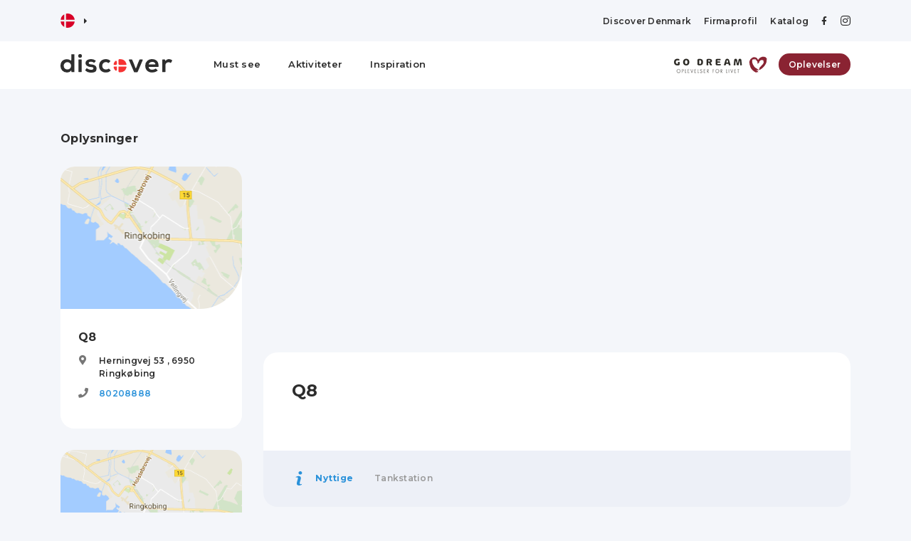

--- FILE ---
content_type: text/html; charset=utf-8
request_url: https://discoverdenmark.dk/activities/q8-2
body_size: 18631
content:

<!doctype html>
<html lang="da">
<head>
    <meta charset="utf-8" />
    <meta name="viewport" content="width=device-width, initial-scale=1, user-scalable=no, initial-scale=1, maximum-scale=1" />

    
    <title>Q8 | Planl&#xE6;g dit bes&#xF8;g i Ringk&#xF8;bing med Discover Denmark</title>
    <meta name="description">


    <link href="/sb/css-bundle.css.v62" rel="stylesheet">

    <link rel="preconnect" href="https://fonts.googleapis.com">
    <link rel="preconnect" crossorigin href="https://fonts.gstatic.com">
    <link rel="stylesheet" href="https://fonts.googleapis.com/css2?family=Montserrat:ital,wght@0,400;0,500;0,600;0,700;1,400;1,500;1,600;1,700&amp;display=swap">

    

    <script async crossorigin="anonymous" src="https://pagead2.googlesyndication.com/pagead/js/adsbygoogle.js?client=ca-pub-0917627342214154"></script>

    <link rel="apple-touch-icon" sizes="180x180" href="/favicon/apple-touch-icon.png">
    <link rel="icon" type="image/png" sizes="32x32" href="/favicon/favicon-32x32.png">
    <link rel="icon" type="image/png" sizes="16x16" href="/favicon/favicon-16x16.png">
    <link rel="manifest" href="/favicon/site.webmanifest">
    <link rel="mask-icon" color="#f63333" href="/favicon/safari-pinned-tab.svg">
    <link rel="shortcut icon" href="/favicon/favicon.ico">
    <meta name="apple-mobile-web-app-title" content="Discover">
    <meta name="application-name" content="Discover">
    <meta name="msapplication-TileColor" content="#ffffff">
    <meta name="msapplication-config" content="/favicon/browserconfig.xml">
    <meta name="theme-color" content="#ffffff">

    <script async crossorigin="anonymous" src="https://pagead2.googlesyndication.com/pagead/js/adsbygoogle.js?client=ca-pub-0917627342214154"></script>

    <!-- Global site tag (gtag.js) - Google Analytics -->
    <script async src="https://www.googletagmanager.com/gtag/js?id=UA-80286103-4"></script>
    <script>
        window.dataLayer = window.dataLayer || [];
        function gtag() { dataLayer.push(arguments); }
        gtag('js', new Date());

        gtag('config', 'UA-80286103-4');
    </script>
</head>
<body>


    <header class="">
        <div class="d-none d-lg-block">
            
<div class="top-bar">
    <div class="container">
        <div class="row align-items-center">
            <div class="col">
                <div id="language">
                    <div>
                        <span class="selected">
<svg enable-background="new 0 0 512 512" viewBox="0 0 512 512" xmlns="http://www.w3.org/2000/svg"><circle cx="256" cy="256" fill="#f0f0f0" r="256"/><g fill="#d80027"><path d="m200.349 222.609h309.484c-16.363-125.607-123.766-222.609-253.833-222.609-19.115 0-37.732 2.113-55.652 6.085v216.524z"/><path d="m133.565 222.608v-191.481c-70.293 38.354-120.615 108.705-131.398 191.482h131.398z"/><path d="m133.564 289.391h-131.397c10.783 82.777 61.105 153.128 131.398 191.481z"/><path d="m200.348 289.392v216.523c17.92 3.972 36.537 6.085 55.652 6.085 130.067 0 237.47-97.002 253.833-222.609h-309.485z"/></g><g/><g/><g/><g/><g/><g/><g/><g/><g/><g/><g/><g/><g/><g/><g/></svg>                        </span>
                        <i class="fas fa-caret-right"></i>
                        <span class="all">
                                <a href="https://discoverdk.com">
                                    <svg enable-background="new 0 0 512 512" viewBox="0 0 512 512" xmlns="http://www.w3.org/2000/svg"><circle cx="256" cy="256" fill="#f0f0f0" r="256"/><g fill="#0052b4"><path d="m52.92 100.142c-20.109 26.163-35.272 56.318-44.101 89.077h133.178z"/><path d="m503.181 189.219c-8.829-32.758-23.993-62.913-44.101-89.076l-89.075 89.076z"/><path d="m8.819 322.784c8.83 32.758 23.993 62.913 44.101 89.075l89.074-89.075z"/><path d="m411.858 52.921c-26.163-20.109-56.317-35.272-89.076-44.102v133.177z"/><path d="m100.142 459.079c26.163 20.109 56.318 35.272 89.076 44.102v-133.176z"/><path d="m189.217 8.819c-32.758 8.83-62.913 23.993-89.075 44.101l89.075 89.075z"/><path d="m322.783 503.181c32.758-8.83 62.913-23.993 89.075-44.101l-89.075-89.075z"/><path d="m370.005 322.784 89.075 89.076c20.108-26.162 35.272-56.318 44.101-89.076z"/></g><g fill="#d80027"><path d="m509.833 222.609h-220.44-.001v-220.442c-10.931-1.423-22.075-2.167-33.392-2.167-11.319 0-22.461.744-33.391 2.167v220.44.001h-220.442c-1.423 10.931-2.167 22.075-2.167 33.392 0 11.319.744 22.461 2.167 33.391h220.44.001v220.442c10.931 1.423 22.073 2.167 33.392 2.167 11.317 0 22.461-.743 33.391-2.167v-220.44-.001h220.442c1.423-10.931 2.167-22.073 2.167-33.392 0-11.317-.744-22.461-2.167-33.391z"/><path d="m322.783 322.784 114.236 114.236c5.254-5.252 10.266-10.743 15.048-16.435l-97.802-97.802h-31.482z"/><path d="m189.217 322.784h-.002l-114.235 114.235c5.252 5.254 10.743 10.266 16.435 15.048l97.802-97.804z"/><path d="m189.217 189.219v-.002l-114.236-114.237c-5.254 5.252-10.266 10.743-15.048 16.435l97.803 97.803h31.481z"/><path d="m322.783 189.219 114.237-114.238c-5.252-5.254-10.743-10.266-16.435-15.047l-97.802 97.803z"/></g><g/><g/><g/><g/><g/><g/><g/><g/><g/><g/><g/><g/><g/><g/><g/></svg>
                                </a>
                                <a href="https://discoverdenmark.de">
                                    <svg enable-background="new 0 0 512 512" viewBox="0 0 512 512" xmlns="http://www.w3.org/2000/svg"><path d="m15.923 345.043c36.171 97.484 130.006 166.957 240.077 166.957s203.906-69.473 240.077-166.957l-240.077-22.26z" fill="#ffda44"/><path d="m256 0c-110.071 0-203.906 69.472-240.077 166.957l240.077 22.26 240.077-22.261c-36.171-97.484-130.006-166.956-240.077-166.956z"/><path d="m15.923 166.957c-10.29 27.733-15.923 57.729-15.923 89.043s5.633 61.31 15.923 89.043h480.155c10.29-27.733 15.922-57.729 15.922-89.043s-5.632-61.31-15.923-89.043z" fill="#d80027"/><g/><g/><g/><g/><g/><g/><g/><g/><g/><g/><g/><g/><g/><g/><g/></svg>
                                </a>
                        </span>
                    </div>
                </div>
            </div>
            <div class="col-auto">
                <div class="top-links">
                    <a href="/info">Discover Denmark</a>
                            <a href="/login">Firmaprofil</a>

                    <a href="/catalog">Katalog</a>
                    <a target="_blank" href="https://www.facebook.com/discoverdenmark/"><i class="fab fa-facebook-f"></i></a>
                    <a target="_blank" href="https://www.instagram.com/discoverdenmark/"><i class="fab fa-instagram"></i></a>
                </div>
            </div>
        </div>
    </div>
</div>
<div class="menu-bar">
    <div class="container">
        <div class="row">
            <div class="col-auto logo">
                <a href="/"><svg xmlns="http://www.w3.org/2000/svg" viewBox="0 0 120.5 20.2">
  <g>
    <path d="M1010,2002.4h-6.6a1.1,1.1,0,0,1-1-1V1997a1.1,1.1,0,0,1,.9-.9h.7a7.1,7.1,0,0,1,6.9,5.1A.9.9,0,0,1,1010,2002.4Zm-9.4-3.6v2.3c0,.8-.5,1.3-1,1.3H998a.9.9,0,0,1-.9-1.2,7.1,7.1,0,0,1,1.9-3.1A1,1,0,0,1,1000.6,1998.8Zm0,5.4H998a.9.9,0,0,0-.9,1.2,7.1,7.1,0,0,0,1.9,3.1,1,1,0,0,0,1.6-.7v-3.6Zm2.7,6.3a1.1,1.1,0,0,1-.9-.9v-5.4h7.6a.9.9,0,0,1,.9,1.2,7.1,7.1,0,0,1-6.9,5.1Z" transform="translate(-939.8 -1990.6)" style="fill: #f63333;fill-rule: evenodd"/>
    <g>
      <path d="M954.8,1991.2v18.6a.5.5,0,0,1-.5.5h-2.2a.5.5,0,0,1-.5-.4l-.2-1.5a4.9,4.9,0,0,1-4.4,2.2,6.8,6.8,0,0,1-7.2-7.2c0-4.8,3-7.2,7.1-7.2a6,6,0,0,1,3.7,1.3.5.5,0,0,0,.8-.4v-5.9a.5.5,0,0,1,.5-.5h2.4A.5.5,0,0,1,954.8,1991.2Zm-11.5,12.2a3.8,3.8,0,0,0,3.9,4,3.9,3.9,0,0,0,4-4,3.9,3.9,0,0,0-4-4A3.8,3.8,0,0,0,943.3,2003.4Z" transform="translate(-939.8 -1990.6)" style="fill: #2e2e2e"/>
      <path d="M962.9,1992.6a2,2,0,1,1-4,0A2,2,0,1,1,962.9,1992.6Zm-3.7,4.3v12.9a.5.5,0,0,0,.5.5h2.4a.5.5,0,0,0,.5-.5v-12.9a.5.5,0,0,0-.5-.5h-2.4A.5.5,0,0,0,959.2,1996.9Z" transform="translate(-939.8 -1990.6)" style="fill: #2e2e2e"/>
      <path d="M976.4,1999.8a.6.6,0,0,1-.7.1,4.7,4.7,0,0,0-3-1c-1.6,0-2.5.5-2.5,1.4s.8,1.4,2.5,1.5,6,.8,6,4.4-2,4.6-6,4.6a8.4,8.4,0,0,1-6.1-2.2c-.1-.2-.2-.4,0-.6l1.1-1.7a.6.6,0,0,1,.7-.1,7.9,7.9,0,0,0,4.4,1.6c1.3,0,2.5-.6,2.5-1.6s-.8-1.4-2.8-1.5-5.7-1.1-5.7-4.3,3.3-4.3,5.8-4.3a7.6,7.6,0,0,1,5,1.5.5.5,0,0,1,.1.7Z" transform="translate(-939.8 -1990.6)" style="fill: #2e2e2e"/>
      <path d="M993.7,2008.2a.5.5,0,0,1,0,.7,7.1,7.1,0,0,1-4.9,1.8c-4,0-7.4-2.4-7.4-7.3s3.4-7.3,7.4-7.3a6.6,6.6,0,0,1,4.6,1.7.5.5,0,0,1,0,.7l-1.5,1.6a.5.5,0,0,1-.7,0,4.3,4.3,0,0,0-2.4-.8,3.9,3.9,0,0,0-4,4.1,3.8,3.8,0,0,0,4,4,4.5,4.5,0,0,0,2.7-.8c.1-.2.4-.2.6,0Z" transform="translate(-939.8 -1990.6)" style="fill: #2e2e2e"/>
      <path d="M1028.5,1997.1l-5.5,13c-.1.1-.2.3-.4.3h-3.1a.4.4,0,0,1-.4-.3l-5.5-13c-.2-.3.1-.6.4-.6h2.7c.2,0,.4.1.4.3l1.8,4.2,1.7,4.6c.1.4.7.4.9,0l1.6-4.5,1.8-4.3a.5.5,0,0,1,.5-.3h2.6A.5.5,0,0,1,1028.5,1997.1Z" transform="translate(-939.8 -1990.6)" style="fill: #2e2e2e"/>
      <path d="M1035.3,2004.6c-.3,0-.5.3-.4.7a4,4,0,0,0,4,2.3,6,6,0,0,0,3.4-1.1.5.5,0,0,1,.6.1l1.5,1.5a.5.5,0,0,1,0,.7,9.5,9.5,0,0,1-5.6,1.9c-4.8,0-7.6-3-7.6-7.4a6.9,6.9,0,0,1,7.3-7.2c4.5,0,7.4,2.7,7,8.1a.4.4,0,0,1-.4.4Zm6.3-2.8a.5.5,0,0,0,.5-.6c-.4-1.4-1.7-2.1-3.4-2.1a3.8,3.8,0,0,0-3.6,2,.4.4,0,0,0,.4.7Z" transform="translate(-939.8 -1990.6)" style="fill: #2e2e2e"/>
      <path d="M1052.3,1996.5c.2,0,.7,1.6.7,1.6a4.1,4.1,0,0,1,3.9-2,5.6,5.6,0,0,1,3.2,1.1c.2.1.2.4.1.6l-1.1,2.1a.4.4,0,0,1-.7.2,3,3,0,0,0-2-.6,3.2,3.2,0,0,0-3.4,3.5v6.8a.5.5,0,0,1-.5.5H1050a.5.5,0,0,1-.5-.5V1997a.5.5,0,0,1,.5-.5Z" transform="translate(-939.8 -1990.6)" style="fill: #2e2e2e"/>
    </g>
  </g>
</svg>
</a>
            </div>
            <div class="col desktop-menu">
                <a href="/must-see">Must see</a>
                <a class="" href="/activities">Aktiviteter</a>
                    <a href="/articles">Inspiration</a>
            </div>
                <div class="col-auto godream">
                    <img src="/content/img/godream.png" />
                    <a href="/offers" class="button">Oplevelser</a>
                </div>
        </div>
    </div>
</div>

        </div>
        <div class="d-block d-lg-none">
            
<div class="mobile-bar">
    <div class="container">
        <div class="row no-gutters align-items-center">
            <div class="col logo">
                <a href="/"><svg xmlns="http://www.w3.org/2000/svg" viewBox="0 0 120.5 20.2">
  <g>
    <path d="M1010,2002.4h-6.6a1.1,1.1,0,0,1-1-1V1997a1.1,1.1,0,0,1,.9-.9h.7a7.1,7.1,0,0,1,6.9,5.1A.9.9,0,0,1,1010,2002.4Zm-9.4-3.6v2.3c0,.8-.5,1.3-1,1.3H998a.9.9,0,0,1-.9-1.2,7.1,7.1,0,0,1,1.9-3.1A1,1,0,0,1,1000.6,1998.8Zm0,5.4H998a.9.9,0,0,0-.9,1.2,7.1,7.1,0,0,0,1.9,3.1,1,1,0,0,0,1.6-.7v-3.6Zm2.7,6.3a1.1,1.1,0,0,1-.9-.9v-5.4h7.6a.9.9,0,0,1,.9,1.2,7.1,7.1,0,0,1-6.9,5.1Z" transform="translate(-939.8 -1990.6)" style="fill: #f63333;fill-rule: evenodd"/>
    <g>
      <path d="M954.8,1991.2v18.6a.5.5,0,0,1-.5.5h-2.2a.5.5,0,0,1-.5-.4l-.2-1.5a4.9,4.9,0,0,1-4.4,2.2,6.8,6.8,0,0,1-7.2-7.2c0-4.8,3-7.2,7.1-7.2a6,6,0,0,1,3.7,1.3.5.5,0,0,0,.8-.4v-5.9a.5.5,0,0,1,.5-.5h2.4A.5.5,0,0,1,954.8,1991.2Zm-11.5,12.2a3.8,3.8,0,0,0,3.9,4,3.9,3.9,0,0,0,4-4,3.9,3.9,0,0,0-4-4A3.8,3.8,0,0,0,943.3,2003.4Z" transform="translate(-939.8 -1990.6)" style="fill: #2e2e2e"/>
      <path d="M962.9,1992.6a2,2,0,1,1-4,0A2,2,0,1,1,962.9,1992.6Zm-3.7,4.3v12.9a.5.5,0,0,0,.5.5h2.4a.5.5,0,0,0,.5-.5v-12.9a.5.5,0,0,0-.5-.5h-2.4A.5.5,0,0,0,959.2,1996.9Z" transform="translate(-939.8 -1990.6)" style="fill: #2e2e2e"/>
      <path d="M976.4,1999.8a.6.6,0,0,1-.7.1,4.7,4.7,0,0,0-3-1c-1.6,0-2.5.5-2.5,1.4s.8,1.4,2.5,1.5,6,.8,6,4.4-2,4.6-6,4.6a8.4,8.4,0,0,1-6.1-2.2c-.1-.2-.2-.4,0-.6l1.1-1.7a.6.6,0,0,1,.7-.1,7.9,7.9,0,0,0,4.4,1.6c1.3,0,2.5-.6,2.5-1.6s-.8-1.4-2.8-1.5-5.7-1.1-5.7-4.3,3.3-4.3,5.8-4.3a7.6,7.6,0,0,1,5,1.5.5.5,0,0,1,.1.7Z" transform="translate(-939.8 -1990.6)" style="fill: #2e2e2e"/>
      <path d="M993.7,2008.2a.5.5,0,0,1,0,.7,7.1,7.1,0,0,1-4.9,1.8c-4,0-7.4-2.4-7.4-7.3s3.4-7.3,7.4-7.3a6.6,6.6,0,0,1,4.6,1.7.5.5,0,0,1,0,.7l-1.5,1.6a.5.5,0,0,1-.7,0,4.3,4.3,0,0,0-2.4-.8,3.9,3.9,0,0,0-4,4.1,3.8,3.8,0,0,0,4,4,4.5,4.5,0,0,0,2.7-.8c.1-.2.4-.2.6,0Z" transform="translate(-939.8 -1990.6)" style="fill: #2e2e2e"/>
      <path d="M1028.5,1997.1l-5.5,13c-.1.1-.2.3-.4.3h-3.1a.4.4,0,0,1-.4-.3l-5.5-13c-.2-.3.1-.6.4-.6h2.7c.2,0,.4.1.4.3l1.8,4.2,1.7,4.6c.1.4.7.4.9,0l1.6-4.5,1.8-4.3a.5.5,0,0,1,.5-.3h2.6A.5.5,0,0,1,1028.5,1997.1Z" transform="translate(-939.8 -1990.6)" style="fill: #2e2e2e"/>
      <path d="M1035.3,2004.6c-.3,0-.5.3-.4.7a4,4,0,0,0,4,2.3,6,6,0,0,0,3.4-1.1.5.5,0,0,1,.6.1l1.5,1.5a.5.5,0,0,1,0,.7,9.5,9.5,0,0,1-5.6,1.9c-4.8,0-7.6-3-7.6-7.4a6.9,6.9,0,0,1,7.3-7.2c4.5,0,7.4,2.7,7,8.1a.4.4,0,0,1-.4.4Zm6.3-2.8a.5.5,0,0,0,.5-.6c-.4-1.4-1.7-2.1-3.4-2.1a3.8,3.8,0,0,0-3.6,2,.4.4,0,0,0,.4.7Z" transform="translate(-939.8 -1990.6)" style="fill: #2e2e2e"/>
      <path d="M1052.3,1996.5c.2,0,.7,1.6.7,1.6a4.1,4.1,0,0,1,3.9-2,5.6,5.6,0,0,1,3.2,1.1c.2.1.2.4.1.6l-1.1,2.1a.4.4,0,0,1-.7.2,3,3,0,0,0-2-.6,3.2,3.2,0,0,0-3.4,3.5v6.8a.5.5,0,0,1-.5.5H1050a.5.5,0,0,1-.5-.5V1997a.5.5,0,0,1,.5-.5Z" transform="translate(-939.8 -1990.6)" style="fill: #2e2e2e"/>
    </g>
  </g>
</svg>
</a>
            </div>
            <div class="col-auto">
                <div id="language">
                    <div>
                        <span class="selected">
<svg enable-background="new 0 0 512 512" viewBox="0 0 512 512" xmlns="http://www.w3.org/2000/svg"><circle cx="256" cy="256" fill="#f0f0f0" r="256"/><g fill="#d80027"><path d="m200.349 222.609h309.484c-16.363-125.607-123.766-222.609-253.833-222.609-19.115 0-37.732 2.113-55.652 6.085v216.524z"/><path d="m133.565 222.608v-191.481c-70.293 38.354-120.615 108.705-131.398 191.482h131.398z"/><path d="m133.564 289.391h-131.397c10.783 82.777 61.105 153.128 131.398 191.481z"/><path d="m200.348 289.392v216.523c17.92 3.972 36.537 6.085 55.652 6.085 130.067 0 237.47-97.002 253.833-222.609h-309.485z"/></g><g/><g/><g/><g/><g/><g/><g/><g/><g/><g/><g/><g/><g/><g/><g/></svg>                        </span>
                        <i class="fas fa-caret-right"></i>
                        <span class="all">
                                <a href="https://discoverdk.com">
                                    <svg enable-background="new 0 0 512 512" viewBox="0 0 512 512" xmlns="http://www.w3.org/2000/svg"><circle cx="256" cy="256" fill="#f0f0f0" r="256"/><g fill="#0052b4"><path d="m52.92 100.142c-20.109 26.163-35.272 56.318-44.101 89.077h133.178z"/><path d="m503.181 189.219c-8.829-32.758-23.993-62.913-44.101-89.076l-89.075 89.076z"/><path d="m8.819 322.784c8.83 32.758 23.993 62.913 44.101 89.075l89.074-89.075z"/><path d="m411.858 52.921c-26.163-20.109-56.317-35.272-89.076-44.102v133.177z"/><path d="m100.142 459.079c26.163 20.109 56.318 35.272 89.076 44.102v-133.176z"/><path d="m189.217 8.819c-32.758 8.83-62.913 23.993-89.075 44.101l89.075 89.075z"/><path d="m322.783 503.181c32.758-8.83 62.913-23.993 89.075-44.101l-89.075-89.075z"/><path d="m370.005 322.784 89.075 89.076c20.108-26.162 35.272-56.318 44.101-89.076z"/></g><g fill="#d80027"><path d="m509.833 222.609h-220.44-.001v-220.442c-10.931-1.423-22.075-2.167-33.392-2.167-11.319 0-22.461.744-33.391 2.167v220.44.001h-220.442c-1.423 10.931-2.167 22.075-2.167 33.392 0 11.319.744 22.461 2.167 33.391h220.44.001v220.442c10.931 1.423 22.073 2.167 33.392 2.167 11.317 0 22.461-.743 33.391-2.167v-220.44-.001h220.442c1.423-10.931 2.167-22.073 2.167-33.392 0-11.317-.744-22.461-2.167-33.391z"/><path d="m322.783 322.784 114.236 114.236c5.254-5.252 10.266-10.743 15.048-16.435l-97.802-97.802h-31.482z"/><path d="m189.217 322.784h-.002l-114.235 114.235c5.252 5.254 10.743 10.266 16.435 15.048l97.802-97.804z"/><path d="m189.217 189.219v-.002l-114.236-114.237c-5.254 5.252-10.266 10.743-15.048 16.435l97.803 97.803h31.481z"/><path d="m322.783 189.219 114.237-114.238c-5.252-5.254-10.743-10.266-16.435-15.047l-97.802 97.803z"/></g><g/><g/><g/><g/><g/><g/><g/><g/><g/><g/><g/><g/><g/><g/><g/></svg>
                                </a>
                                <a href="https://discoverdenmark.de">
                                    <svg enable-background="new 0 0 512 512" viewBox="0 0 512 512" xmlns="http://www.w3.org/2000/svg"><path d="m15.923 345.043c36.171 97.484 130.006 166.957 240.077 166.957s203.906-69.473 240.077-166.957l-240.077-22.26z" fill="#ffda44"/><path d="m256 0c-110.071 0-203.906 69.472-240.077 166.957l240.077 22.26 240.077-22.261c-36.171-97.484-130.006-166.956-240.077-166.956z"/><path d="m15.923 166.957c-10.29 27.733-15.923 57.729-15.923 89.043s5.633 61.31 15.923 89.043h480.155c10.29-27.733 15.922-57.729 15.922-89.043s-5.632-61.31-15.923-89.043z" fill="#d80027"/><g/><g/><g/><g/><g/><g/><g/><g/><g/><g/><g/><g/><g/><g/><g/></svg>
                                </a>
                        </span>
                    </div>
                </div>
            </div>
            <div class="col-auto">
                <button class="activate-navigation open-navigation"><i class="fas fa-bars"></i></button>
            </div>
        </div>
    </div>
</div>
<div class="mobile-navigation">
    <div class="inner">
        <div class="logo">
            <a href="/"><svg xmlns="http://www.w3.org/2000/svg" viewBox="0 0 120.5 20.2">
  <g>
    <path d="M1010,2002.4h-6.6a1.1,1.1,0,0,1-1-1V1997a1.1,1.1,0,0,1,.9-.9h.7a7.1,7.1,0,0,1,6.9,5.1A.9.9,0,0,1,1010,2002.4Zm-9.4-3.6v2.3c0,.8-.5,1.3-1,1.3H998a.9.9,0,0,1-.9-1.2,7.1,7.1,0,0,1,1.9-3.1A1,1,0,0,1,1000.6,1998.8Zm0,5.4H998a.9.9,0,0,0-.9,1.2,7.1,7.1,0,0,0,1.9,3.1,1,1,0,0,0,1.6-.7v-3.6Zm2.7,6.3a1.1,1.1,0,0,1-.9-.9v-5.4h7.6a.9.9,0,0,1,.9,1.2,7.1,7.1,0,0,1-6.9,5.1Z" transform="translate(-939.8 -1990.6)" style="fill: #f63333;fill-rule: evenodd"/>
    <g>
      <path d="M954.8,1991.2v18.6a.5.5,0,0,1-.5.5h-2.2a.5.5,0,0,1-.5-.4l-.2-1.5a4.9,4.9,0,0,1-4.4,2.2,6.8,6.8,0,0,1-7.2-7.2c0-4.8,3-7.2,7.1-7.2a6,6,0,0,1,3.7,1.3.5.5,0,0,0,.8-.4v-5.9a.5.5,0,0,1,.5-.5h2.4A.5.5,0,0,1,954.8,1991.2Zm-11.5,12.2a3.8,3.8,0,0,0,3.9,4,3.9,3.9,0,0,0,4-4,3.9,3.9,0,0,0-4-4A3.8,3.8,0,0,0,943.3,2003.4Z" transform="translate(-939.8 -1990.6)" style="fill: #2e2e2e"/>
      <path d="M962.9,1992.6a2,2,0,1,1-4,0A2,2,0,1,1,962.9,1992.6Zm-3.7,4.3v12.9a.5.5,0,0,0,.5.5h2.4a.5.5,0,0,0,.5-.5v-12.9a.5.5,0,0,0-.5-.5h-2.4A.5.5,0,0,0,959.2,1996.9Z" transform="translate(-939.8 -1990.6)" style="fill: #2e2e2e"/>
      <path d="M976.4,1999.8a.6.6,0,0,1-.7.1,4.7,4.7,0,0,0-3-1c-1.6,0-2.5.5-2.5,1.4s.8,1.4,2.5,1.5,6,.8,6,4.4-2,4.6-6,4.6a8.4,8.4,0,0,1-6.1-2.2c-.1-.2-.2-.4,0-.6l1.1-1.7a.6.6,0,0,1,.7-.1,7.9,7.9,0,0,0,4.4,1.6c1.3,0,2.5-.6,2.5-1.6s-.8-1.4-2.8-1.5-5.7-1.1-5.7-4.3,3.3-4.3,5.8-4.3a7.6,7.6,0,0,1,5,1.5.5.5,0,0,1,.1.7Z" transform="translate(-939.8 -1990.6)" style="fill: #2e2e2e"/>
      <path d="M993.7,2008.2a.5.5,0,0,1,0,.7,7.1,7.1,0,0,1-4.9,1.8c-4,0-7.4-2.4-7.4-7.3s3.4-7.3,7.4-7.3a6.6,6.6,0,0,1,4.6,1.7.5.5,0,0,1,0,.7l-1.5,1.6a.5.5,0,0,1-.7,0,4.3,4.3,0,0,0-2.4-.8,3.9,3.9,0,0,0-4,4.1,3.8,3.8,0,0,0,4,4,4.5,4.5,0,0,0,2.7-.8c.1-.2.4-.2.6,0Z" transform="translate(-939.8 -1990.6)" style="fill: #2e2e2e"/>
      <path d="M1028.5,1997.1l-5.5,13c-.1.1-.2.3-.4.3h-3.1a.4.4,0,0,1-.4-.3l-5.5-13c-.2-.3.1-.6.4-.6h2.7c.2,0,.4.1.4.3l1.8,4.2,1.7,4.6c.1.4.7.4.9,0l1.6-4.5,1.8-4.3a.5.5,0,0,1,.5-.3h2.6A.5.5,0,0,1,1028.5,1997.1Z" transform="translate(-939.8 -1990.6)" style="fill: #2e2e2e"/>
      <path d="M1035.3,2004.6c-.3,0-.5.3-.4.7a4,4,0,0,0,4,2.3,6,6,0,0,0,3.4-1.1.5.5,0,0,1,.6.1l1.5,1.5a.5.5,0,0,1,0,.7,9.5,9.5,0,0,1-5.6,1.9c-4.8,0-7.6-3-7.6-7.4a6.9,6.9,0,0,1,7.3-7.2c4.5,0,7.4,2.7,7,8.1a.4.4,0,0,1-.4.4Zm6.3-2.8a.5.5,0,0,0,.5-.6c-.4-1.4-1.7-2.1-3.4-2.1a3.8,3.8,0,0,0-3.6,2,.4.4,0,0,0,.4.7Z" transform="translate(-939.8 -1990.6)" style="fill: #2e2e2e"/>
      <path d="M1052.3,1996.5c.2,0,.7,1.6.7,1.6a4.1,4.1,0,0,1,3.9-2,5.6,5.6,0,0,1,3.2,1.1c.2.1.2.4.1.6l-1.1,2.1a.4.4,0,0,1-.7.2,3,3,0,0,0-2-.6,3.2,3.2,0,0,0-3.4,3.5v6.8a.5.5,0,0,1-.5.5H1050a.5.5,0,0,1-.5-.5V1997a.5.5,0,0,1,.5-.5Z" transform="translate(-939.8 -1990.6)" style="fill: #2e2e2e"/>
    </g>
  </g>
</svg>
</a>
        </div>
        <a href="/must-see">Must see</a>
        <a class="" href="/activities">Aktiviteter</a>
            <a href="/articles">Inspiration</a>
        <a href="/offers">Oplevelser</a>
        <a href="/catalog">Katalog</a>
        <a href="/info">Discover Denmark</a>
                <a href="/login">Firmaprofil</a>
        <button class="activate-navigation close-navigation"><i class="fas fa-times"></i></button>

    </div>
</div>

        </div>
    </header>
    <main>
        


<article class="profile content-section">
    <div class="container">
        <div class="row">
            <div class="col-md-5 col-lg-4 col-xl-3">
                <h4>Oplysninger</h4>
                <div class="profile-information">
                    <div class="profile-information-image" style="background-image:url('/map/image/56.0872936/8.2596344');"></div>
                    <div class="profile-information-content">
                        <h3>Q8</h3>

                        <div class="row no-gutters info-line">
                            <div class="col-auto">
                                <i class="fas fa-map-marker-alt"></i>
                            </div>
                            <div class="col">
                                    <span>
                                        Herningvej 53  ,
                                    </span>
                                <span>6950</span> <span>Ringk&#xF8;bing</span>
                            </div>
                        </div>

                            <div class="row no-gutters info-line">
                                <div class="col-auto">
                                    <i class="fas fa-phone"></i>
                                </div>
                                <div class="col">
                                    <a href="tel:80208888">80208888</a>
                                </div>
                            </div>



                    </div>
                </div>
                <div class="map-profile">
                    <div class="map-location" style="background-image: url('/map/image/56.0872936/8.2596344');"></div>
                    <a href="https://www.google.com/maps?daddr=Herningvej 53  , 6950 Ringk&#xF8;bing" target="_blank">Rutevejledning <i class="fas fa-map-marker-alt"></i></a>
                </div>
                <div class="share-profile">
                    <button class="create-profile-link" data-toggle="modal" data-target="#share-modal">
                        <i class="fas fa-share-alt"></i>
                    </button>
                    <span>
                        Del profil
                    </span>
                </div>
                    <div class="d-none d-xl-block ad-tower-locations">
                        
<!-- dd-lordret -->
<ins class="adsbygoogle"
     style="display:block"
     data-ad-client="ca-pub-0917627342214154"
     data-ad-slot="3995336741"
     data-ad-format="auto"
     data-full-width-responsive="true"></ins>
<script>
    (adsbygoogle = window.adsbygoogle || []).push({});
</script>
                    </div>

            </div>
            <div class="col-md-7 col-lg-8 col-xl-9">
                

                    <div class="ad-horizontal-location-top">
                        
<!-- dd-vandret -->
<ins class="adsbygoogle"
     style="display:block"
     data-ad-client="ca-pub-0917627342214154"
     data-ad-slot="5387475311"
     data-ad-format="auto"
     data-full-width-responsive="true"></ins>
<script>
    (adsbygoogle = window.adsbygoogle || []).push({});
</script>
                    </div>
                <div class="profile-about">

                    <h1>
                        Q8
                    </h1>

                    <div class="tab-content">

                        <div class="tab-pane active" id="description" role="tabpanel">
                            
                        </div>


                    </div>


                </div>
                <div class="profile-category">
                    <div class="row align-items-center">
                        <div class="col-auto">
                            <div class="category-headline">
                                <svg version="1.1" xmlns="http://www.w3.org/2000/svg" xmlns:xlink="http://www.w3.org/1999/xlink" x="0px" y="0px"
	 viewBox="0 0 111.577 111.577" style="enable-background:new 0 0 111.577 111.577;" xml:space="preserve">
<g>
	<path d="M78.962,99.536l-1.559,6.373c-4.677,1.846-8.413,3.251-11.195,4.217c-2.785,0.969-6.021,1.451-9.708,1.451
		c-5.662,0-10.066-1.387-13.207-4.142c-3.141-2.766-4.712-6.271-4.712-10.523c0-1.646,0.114-3.339,0.351-5.064
		c0.239-1.727,0.619-3.672,1.139-5.846l5.845-20.688c0.52-1.981,0.962-3.858,1.316-5.633c0.359-1.764,0.532-3.387,0.532-4.848
		c0-2.642-0.547-4.49-1.636-5.529c-1.089-1.036-3.167-1.562-6.252-1.562c-1.511,0-3.064,0.242-4.647,0.71
		c-1.59,0.47-2.949,0.924-4.09,1.346l1.563-6.378c3.829-1.559,7.489-2.894,10.99-4.002c3.501-1.111,6.809-1.667,9.938-1.667
		c5.623,0,9.962,1.359,13.009,4.077c3.047,2.72,4.57,6.246,4.57,10.591c0,0.899-0.1,2.483-0.315,4.747
		c-0.21,2.269-0.601,4.348-1.171,6.239l-5.82,20.605c-0.477,1.655-0.906,3.547-1.279,5.676c-0.385,2.115-0.569,3.731-0.569,4.815
		c0,2.736,0.61,4.604,1.833,5.597c1.232,0.993,3.354,1.487,6.368,1.487c1.415,0,3.025-0.251,4.814-0.744
		C76.854,100.348,78.155,99.915,78.962,99.536z M80.438,13.03c0,3.59-1.353,6.656-4.072,9.177c-2.712,2.53-5.98,3.796-9.803,3.796
		c-3.835,0-7.111-1.266-9.854-3.796c-2.738-2.522-4.11-5.587-4.11-9.177c0-3.583,1.372-6.654,4.11-9.207
		C59.447,1.274,62.729,0,66.563,0c3.822,0,7.091,1.277,9.803,3.823C79.087,6.376,80.438,9.448,80.438,13.03z"/>
</g>
</svg>
 Nyttige
                            </div>
                        </div>
                        <div class="col">
                            <div class="category-subline">
                                Tankstation
                            </div>
                        </div>
                    </div>
                </div>
                    <div class="ad-horizontal-location-bottom">
                        
<!-- dd-vandret -->
<ins class="adsbygoogle"
     style="display:block"
     data-ad-client="ca-pub-0917627342214154"
     data-ad-slot="5387475311"
     data-ad-format="auto"
     data-full-width-responsive="true"></ins>
<script>
    (adsbygoogle = window.adsbygoogle || []).push({});
</script>
                    </div>
            </div>
        </div>
        <div class="recommended">
            <h3>
                Anbefalet i n&#xE6;rheden
            </h3>
            <div class="row">

                
<input type="hidden" id="TotalLocations" value="0" />

    <div class="location-result col col-sm-6 col-md-6 col-lg-4 col-xl-3">
        <div class="activity">
            <div class="activity-image" style="background-image:url('/Media/Locations/5b18f5fc-bb38-4d0a-86e5-478ebc1e6e7e/c0ec24f2-33a3-4951-86d2-1efde30285d3.jpg?width=450');">
                <a href="/activities/segway-robins-beach-bowl" class="stretched-link"></a>
            </div>

            <div class="activity-action">
                <a href="/activities/segway-robins-beach-bowl" class="se-profil button">Se profil</a>
                        <a data-fancybox="slider-61a0c02c044ae8e3a5dd1172" href="https://www.youtube.com/embed/ZkzRomsXTU0?autoplay=1" class="se-video"><i class="fas fa-play"></i></a>
            </div>
            <div class="activity-content">
                <h3>
                    <a href="/activities/segway-robins-beach-bowl">Beach Bowl &#x2013; Segways og Robins</a>
                </h3>
                <p>
                    Familie, B&#xF8;rneaktivitet, Underholdning, MUST SEE
                </p>
            </div>
            <div class="activity-footer blue-icon">
<svg version="1.1" xmlns="http://www.w3.org/2000/svg" xmlns:xlink="http://www.w3.org/1999/xlink" x="0px" y="0px"
	 viewBox="0 0 491.668 491.668" style="enable-background:new 0 0 491.668 491.668;" xml:space="preserve">
<g>
	<g>
		<path style="fill:#020202;" d="M176.053,256.645c-18.445-14.116-41.436-22.59-66.452-22.59C49.07,234.055,0,283.125,0,343.656
			v67.604c0,7.923,6.418,14.34,14.34,14.34h115.659v-69.133C129.999,316.56,147.917,280.803,176.053,256.645z"/>
	</g>
	<g>
		<path style="fill:#020202;" d="M109.601,215.617c41.3,0,74.774-33.475,74.774-74.774c0-41.301-33.474-74.775-74.774-74.775
			c-41.3,0-74.774,33.474-74.774,74.775C34.827,182.143,68.301,215.617,109.601,215.617z"/>
	</g>
	<g>
		<path style="fill:#020202;" d="M261.662,257.581c-54.607,0-98.886,44.278-98.886,98.886v54.793c0,7.923,6.418,14.34,14.34,14.34
			h42.085h71.51v-58.777c0-33.202,13.988-63.148,36.29-84.442C309.573,266.993,286.742,257.581,261.662,257.581z"/>
	</g>
	<g>
		<path style="fill:#020202;" d="M225.131,230.069c10.54,6.819,23.04,10.876,36.531,10.876c13.493,0,25.993-4.056,36.539-10.876
			c18.574-12.019,30.929-32.817,30.929-56.584c0-37.267-30.201-67.468-67.468-67.468c-37.259,0-67.46,30.201-67.46,67.468
			C194.202,197.252,206.558,218.05,225.131,230.069z"/>
	</g>
	<g>
		<path style="fill:#020202;" d="M407.578,282.733c-46.445,0-84.088,37.652-84.088,84.09v44.437c0,7.923,6.418,14.34,14.34,14.34
			h22.727h116.77c7.923,0,14.341-6.417,14.341-14.34v-44.437C491.668,320.385,454.016,282.733,407.578,282.733z"/>
	</g>
	<g>
		<path style="fill:#020202;" d="M371.705,255.646c9.851,7.961,22.221,12.93,35.873,12.93c13.66,0,26.032-4.969,35.883-12.93
			c13.004-10.515,21.486-26.401,21.486-44.431c0-31.688-25.68-57.376-57.369-57.376c-31.682,0-57.368,25.688-57.368,57.376
			C350.21,229.245,358.691,245.131,371.705,255.646z"/>
	</g>
</g>
</svg>

                6950 Ringk&#xF8;bing
            </div>
        </div>
    </div>
    <div class="location-result col col-sm-6 col-md-6 col-lg-4 col-xl-3">
        <div class="activity">
            <div class="activity-image" style="background-image:url('/Media/Locations/b5e1c153-f759-4d70-ac56-3eb23fe678ce/1.jpg?width=450');">
                <a href="/activities/soendervig-sandskulpturfestival" class="stretched-link"></a>
            </div>

            <div class="activity-action">
                <a href="/activities/soendervig-sandskulpturfestival" class="se-profil button">Se profil</a>
                        <a data-fancybox="slider-61a0c02c044ae8e3a5dd1013" href="https://www.youtube.com/embed/ASzqLmqbQuE?autoplay=1" class="se-video"><i class="fas fa-play"></i></a>
            </div>
            <div class="activity-content">
                <h3>
                    <a href="/activities/soendervig-sandskulpturfestival">S&#xF8;ndervig Sandskulpturfestival</a>
                </h3>
                <p>
                    Kultur, Sev&#xE6;rdighed, MUST SEE
                </p>
            </div>
            <div class="activity-footer blue-icon">
<svg version="1.1" xmlns="http://www.w3.org/2000/svg" xmlns:xlink="http://www.w3.org/1999/xlink" x="0px" y="0px"
	 width="837.393px" height="837.393px" viewBox="0 0 837.393 837.393" style="enable-background:new 0 0 837.393 837.393;"
	 xml:space="preserve">
<g>
	<g>
		<path d="M587.189,42.891c-251.765,0-250.069,49.777-250.069,49.777v138.337c46.761-4.182,78.887-11.315,99.643-17.66
			c30.896-9.449,43.254-18.961,45.434-20.792c4.639-5.68,11.164-8.57,18.082-8.57c2.881,0,5.816,0.493,8.723,1.499
			c10.033,3.473,16.145,13.631,16.145,24.238v199.995c19.525-9.69,40.525-14.617,63.166-14.689
			c6.012,0.287,12.48,0.682,21.482,1.856c8.049,1.553,15.299,3.007,22.793,5.636c14.734,5.142,29.074,12.438,41.898,22.846
			c23.062,18.236,43.092,46.461,47.125,79.766c0.664,5.482-3.572,8.666-8.912,7.26c-25.621-6.744-45.219-8.074-64.453-9.537
			l-30.977-1.365l-31.209-0.475c-17.832,0.188-39.225,0.295-59.973,1.65c-0.312,0.018-0.637,0.053-0.941,0.072
			c-0.09,55.205-12.475,107.135-34.154,152.363c29.631,14.457,62.125,22.469,96.242,22.469
			c138.158,0,250.158-130.961,250.158-292.441V92.667C837.391,92.667,838.936,42.891,587.189,42.891z M752.863,314.409
			c-30.062,23.151-73.361,20.952-100.91-6.596c-27.547-27.548-29.746-70.846-6.596-100.909c3.369-4.376,9.762-4.34,13.666-0.434
			l94.271,94.272C757.203,304.647,757.238,311.04,752.863,314.409z"/>
		<path d="M500.262,209.719c0,0-45.561,49.786-250.113,49.786C45.613,259.505,0,209.719,0,209.719V502.16
			c0,161.488,112.009,292.342,250.122,292.342c138.149,0,250.14-130.852,250.14-292.342V209.719L500.262,209.719z M79.226,472.904
			c-5.523,0-10.069-4.496-9.357-9.971c4.887-37.627,37.059-66.69,76.018-66.69s71.13,29.063,76.018,66.69
			c0.711,5.477-3.834,9.971-9.357,9.971H79.226z M384.464,571.812c-4.08,33.207-24.146,61.348-47.154,79.66
			c-26.293,20.334-55.646,30.25-88.373,30.34c-6.03-0.279-12.438-0.574-21.492-1.84c-8.058-1.562-15.309-2.908-22.802-5.646
			c-14.726-5.15-29.057-12.445-41.853-22.748c-23.04-18.227-43.111-46.533-47.157-79.846c-0.666-5.482,3.567-8.666,8.908-7.258
			c25.631,6.76,45.273,8.143,64.515,9.518l30.968,1.365l31.165,0.494c17.822-0.09,39.224-0.189,60.024-1.652
			c19.242-1.391,38.85-2.783,64.364-9.605C380.914,563.168,385.138,566.332,384.464,571.812z M421.035,472.904H287.714
			c-5.522,0-10.068-4.496-9.356-9.971c4.888-37.627,37.059-66.69,76.018-66.69s71.13,29.063,76.019,66.69
			C431.105,468.408,426.559,472.904,421.035,472.904z"/>
	</g>
</g>
</svg>

                6950 S&#xF8;ndervig
            </div>
        </div>
    </div>
    <div class="location-result col col-sm-6 col-md-6 col-lg-4 col-xl-3">
        <div class="activity">
            <div class="activity-image" style="background-image:url('/Media/Locations/9550d4d7-6286-4c4f-86f9-51d9d92e4ee9/31ece33a-1302-4779-8598-aa4015b9b388.jpg?width=450');">
                <a href="/activities/seaside-safari" class="stretched-link"></a>
            </div>

            <div class="activity-action">
                <a href="/activities/seaside-safari" class="se-profil button">Se profil</a>
                        <a data-fancybox="slider-61a0c02c044ae8e3a5dd3c7d" href="https://www.youtube.com/embed/beARLJi_Beg?autoplay=1" class="se-video"><i class="fas fa-play"></i></a>
            </div>
            <div class="activity-content">
                <h3>
                    <a href="/activities/seaside-safari">Seaside Safari - naturlige oplevelser ved Vestkysten</a>
                </h3>
                <p>
                    Must see, Specialbutik, B&#xF8;rneaktivitet, Autentiske oplevelser, Cykeludlejning
                </p>
            </div>
            <div class="activity-footer blue-icon">
<svg version="1.1" xmlns="http://www.w3.org/2000/svg" xmlns:xlink="http://www.w3.org/1999/xlink" x="0px" y="0px"
	 viewBox="0 0 512 512" style="enable-background:new 0 0 512 512;" xml:space="preserve">
<g>
	<g>
		<polygon points="512,197.816 325.961,185.585 255.898,9.569 185.835,185.585 0,197.816 142.534,318.842 95.762,502.431 
			255.898,401.21 416.035,502.431 369.263,318.842 		"/>
	</g>
</g>
</svg>

                6960 Hvide Sande
            </div>
        </div>
    </div>
    <div class="location-result col col-sm-6 col-md-6 col-lg-4 col-xl-3">
        <div class="activity">
            <div class="activity-image" style="background-image:url('/Media/Locations/61a0c02c044ae8e3a5dd218b/SWT_06_143983_4_3_144167.jpg?width=450');">
                <a href="/activities/landal-seawest" class="stretched-link"></a>
            </div>

            <div class="activity-action">
                <a href="/activities/landal-seawest" class="se-profil button">Se profil</a>
            </div>
            <div class="activity-content">
                <h3>
                    <a href="/activities/landal-seawest">Landal Seawest</a>
                </h3>
                <p>
                    Overnatning, Feriecenter
                </p>
            </div>
            <div class="activity-footer blue-icon">
<svg enable-background="new 0 0 512 512" height="512" viewBox="0 0 512 512" width="512" xmlns="http://www.w3.org/2000/svg"><g><path d="m0 400.6v32.134c0 8.284 6.716 15 15 15s15-6.716 15-15v-17.134h452v17.134c0 8.284 6.716 15 15 15s15-6.716 15-15v-32.134-49.267h-512z" /><path d="m456.834 224.933h-401.668c-30.418 0-55.166 24.748-55.166 55.167v41.233h512v-41.233c0-30.419-24.748-55.167-55.166-55.167z" /><path d="m199.768 158.533c-13.878 0-25.168 11.289-25.168 25.166v11.233h162.8v-11.233c0-13.877-11.289-25.166-25.166-25.166z" /><path d="m144.6 183.699c0-30.419 24.748-55.166 55.168-55.166h112.467c30.419 0 55.166 24.747 55.166 55.166v11.233h80.334v-75.5c0-30.419-24.748-55.166-55.168-55.166h-273.133c-30.419 0-55.166 24.747-55.166 55.166v75.5h80.332z" /></g></svg>
                6830 N&#xF8;rre Nebel
            </div>
        </div>
    </div>


                
<input type="hidden" id="TotalLocations" value="0" />

    <div class="location-result col col-sm-6 col-md-6 col-lg-4 col-xl-3">
        <div class="activity">
            <div class="activity-image" style="background-image:url('/Media/Locations/bb354fb3-d098-40b8-953d-468edb7e80d2/34e5e031-ac94-4997-b9ad-3519c0dd5319.PNG?width=450');">
                <a href="/activities/danmission-genbrug-ringkoebing" class="stretched-link"></a>
            </div>

            <div class="activity-action">
                <a href="/activities/danmission-genbrug-ringkoebing" class="se-profil button">Se profil</a>
                        <a data-fancybox="slider-61a0c02c044ae8e3a5dd33de" data-type="iframe" data-src="https://www.facebook.com/plugins/video.php?href=https%3A%2F%2Fwww.facebook.com%2Ffacebook%2Fvideos%2F1773804589602502%2F&amp;show_text=false&amp;appId=318380028520053&amp;autoplay=true" href="javascript:;" class="se-video"><i class="fas fa-play"></i></a>
            </div>
            <div class="activity-content">
                <h3>
                    <a href="/activities/danmission-genbrug-ringkoebing">Danmission Genbrug</a>
                </h3>
                <p>
                    Shopping, Antik &amp; genbrug
                </p>
            </div>
            <div class="activity-footer blue-icon">
<svg version="1.1" xmlns="http://www.w3.org/2000/svg" xmlns:xlink="http://www.w3.org/1999/xlink" x="0px" y="0px"
	 viewBox="0 0 512 512" style="enable-background:new 0 0 512 512;" xml:space="preserve">
<g>
	<g>
		<path d="M447.988,139.696c-0.156-2.084-1.9-3.696-3.988-3.696h-72v-20C372,52.036,319.96,0,256,0S140,52.036,140,116v20H68
			c-2.088,0-3.832,1.612-3.988,3.696l-28,368c-0.084,1.108,0.296,2.204,1.056,3.02C37.824,511.536,38.888,512,40,512h432
			c1.112,0,2.176-0.464,2.932-1.28c0.756-0.816,1.14-1.912,1.056-3.02L447.988,139.696z M172,116c0-46.316,37.68-84,84-84
			s84,37.684,84,84v20H172V116z M156,248c-22.06,0-40-17.944-40-40c0-15.964,8-30.348,24-36.66V208c0,8.824,7.18,16,16,16
			s16-7.176,16-16v-36.636c16,6.312,24,20.804,24,36.636C196,230.056,178.06,248,156,248z M356,248c-22.06,0-40-17.944-40-40
			c0-15.964,8-30.348,24-36.66V208c0,8.824,7.18,16,16,16s16-7.176,16-16v-36.636c16,6.312,24,20.804,24,36.636
			C396,230.056,378.06,248,356,248z"/>
	</g>
</g>
</svg>

                6950 Ringk&#xF8;bing
            </div>
        </div>
    </div>
    <div class="location-result col col-sm-6 col-md-6 col-lg-4 col-xl-3">
        <div class="activity">
            <div class="activity-image" style="background-image:url('/Media/Locations/812049f7-b1b3-4e88-be75-9667dec9b3d0/ef729308-4130-4182-ac0f-fd3105970641.jpg?width=450');">
                <a href="/activities/rif-1900" class="stretched-link"></a>
            </div>

            <div class="activity-action">
                <a href="/activities/rif-1900" class="se-profil button">Se profil</a>
            </div>
            <div class="activity-content">
                <h3>
                    <a href="/activities/rif-1900">RIF 1900</a>
                </h3>
                <p>
                    Kultur, Sev&#xE6;rdighed, Sportevents
                </p>
            </div>
            <div class="activity-footer blue-icon">
<svg version="1.1" xmlns="http://www.w3.org/2000/svg" xmlns:xlink="http://www.w3.org/1999/xlink" x="0px" y="0px"
	 width="837.393px" height="837.393px" viewBox="0 0 837.393 837.393" style="enable-background:new 0 0 837.393 837.393;"
	 xml:space="preserve">
<g>
	<g>
		<path d="M587.189,42.891c-251.765,0-250.069,49.777-250.069,49.777v138.337c46.761-4.182,78.887-11.315,99.643-17.66
			c30.896-9.449,43.254-18.961,45.434-20.792c4.639-5.68,11.164-8.57,18.082-8.57c2.881,0,5.816,0.493,8.723,1.499
			c10.033,3.473,16.145,13.631,16.145,24.238v199.995c19.525-9.69,40.525-14.617,63.166-14.689
			c6.012,0.287,12.48,0.682,21.482,1.856c8.049,1.553,15.299,3.007,22.793,5.636c14.734,5.142,29.074,12.438,41.898,22.846
			c23.062,18.236,43.092,46.461,47.125,79.766c0.664,5.482-3.572,8.666-8.912,7.26c-25.621-6.744-45.219-8.074-64.453-9.537
			l-30.977-1.365l-31.209-0.475c-17.832,0.188-39.225,0.295-59.973,1.65c-0.312,0.018-0.637,0.053-0.941,0.072
			c-0.09,55.205-12.475,107.135-34.154,152.363c29.631,14.457,62.125,22.469,96.242,22.469
			c138.158,0,250.158-130.961,250.158-292.441V92.667C837.391,92.667,838.936,42.891,587.189,42.891z M752.863,314.409
			c-30.062,23.151-73.361,20.952-100.91-6.596c-27.547-27.548-29.746-70.846-6.596-100.909c3.369-4.376,9.762-4.34,13.666-0.434
			l94.271,94.272C757.203,304.647,757.238,311.04,752.863,314.409z"/>
		<path d="M500.262,209.719c0,0-45.561,49.786-250.113,49.786C45.613,259.505,0,209.719,0,209.719V502.16
			c0,161.488,112.009,292.342,250.122,292.342c138.149,0,250.14-130.852,250.14-292.342V209.719L500.262,209.719z M79.226,472.904
			c-5.523,0-10.069-4.496-9.357-9.971c4.887-37.627,37.059-66.69,76.018-66.69s71.13,29.063,76.018,66.69
			c0.711,5.477-3.834,9.971-9.357,9.971H79.226z M384.464,571.812c-4.08,33.207-24.146,61.348-47.154,79.66
			c-26.293,20.334-55.646,30.25-88.373,30.34c-6.03-0.279-12.438-0.574-21.492-1.84c-8.058-1.562-15.309-2.908-22.802-5.646
			c-14.726-5.15-29.057-12.445-41.853-22.748c-23.04-18.227-43.111-46.533-47.157-79.846c-0.666-5.482,3.567-8.666,8.908-7.258
			c25.631,6.76,45.273,8.143,64.515,9.518l30.968,1.365l31.165,0.494c17.822-0.09,39.224-0.189,60.024-1.652
			c19.242-1.391,38.85-2.783,64.364-9.605C380.914,563.168,385.138,566.332,384.464,571.812z M421.035,472.904H287.714
			c-5.522,0-10.068-4.496-9.356-9.971c4.888-37.627,37.059-66.69,76.018-66.69s71.13,29.063,76.019,66.69
			C431.105,468.408,426.559,472.904,421.035,472.904z"/>
	</g>
</g>
</svg>

                6950 Ringk&#xF8;bing
            </div>
        </div>
    </div>
    <div class="location-result col col-sm-6 col-md-6 col-lg-4 col-xl-3">
        <div class="activity">
            <div class="activity-image" style="background-image:url('/Media/Locations/0417dd12-56de-457d-ab59-c79b297489c3/a.jpg?width=450');">
                <a href="/activities/ringkoebing-svoemmehal" class="stretched-link"></a>
            </div>

            <div class="activity-action">
                <a href="/activities/ringkoebing-svoemmehal" class="se-profil button">Se profil</a>
                        <a data-fancybox="slider-61a0c02c044ae8e3a5dd0cc2" href="https://www.youtube.com/embed/XkgCz8v4YPw?autoplay=1" class="se-video"><i class="fas fa-play"></i></a>
            </div>
            <div class="activity-content">
                <h3>
                    <a href="/activities/ringkoebing-svoemmehal">Ringk&#xF8;bing Sv&#xF8;mmehal</a>
                </h3>
                <p>
                    Familie, Badeland, Vandsport, B&#xF8;rneaktivitet, Underholdning
                </p>
            </div>
            <div class="activity-footer blue-icon">
<svg version="1.1" xmlns="http://www.w3.org/2000/svg" xmlns:xlink="http://www.w3.org/1999/xlink" x="0px" y="0px"
	 viewBox="0 0 491.668 491.668" style="enable-background:new 0 0 491.668 491.668;" xml:space="preserve">
<g>
	<g>
		<path style="fill:#020202;" d="M176.053,256.645c-18.445-14.116-41.436-22.59-66.452-22.59C49.07,234.055,0,283.125,0,343.656
			v67.604c0,7.923,6.418,14.34,14.34,14.34h115.659v-69.133C129.999,316.56,147.917,280.803,176.053,256.645z"/>
	</g>
	<g>
		<path style="fill:#020202;" d="M109.601,215.617c41.3,0,74.774-33.475,74.774-74.774c0-41.301-33.474-74.775-74.774-74.775
			c-41.3,0-74.774,33.474-74.774,74.775C34.827,182.143,68.301,215.617,109.601,215.617z"/>
	</g>
	<g>
		<path style="fill:#020202;" d="M261.662,257.581c-54.607,0-98.886,44.278-98.886,98.886v54.793c0,7.923,6.418,14.34,14.34,14.34
			h42.085h71.51v-58.777c0-33.202,13.988-63.148,36.29-84.442C309.573,266.993,286.742,257.581,261.662,257.581z"/>
	</g>
	<g>
		<path style="fill:#020202;" d="M225.131,230.069c10.54,6.819,23.04,10.876,36.531,10.876c13.493,0,25.993-4.056,36.539-10.876
			c18.574-12.019,30.929-32.817,30.929-56.584c0-37.267-30.201-67.468-67.468-67.468c-37.259,0-67.46,30.201-67.46,67.468
			C194.202,197.252,206.558,218.05,225.131,230.069z"/>
	</g>
	<g>
		<path style="fill:#020202;" d="M407.578,282.733c-46.445,0-84.088,37.652-84.088,84.09v44.437c0,7.923,6.418,14.34,14.34,14.34
			h22.727h116.77c7.923,0,14.341-6.417,14.341-14.34v-44.437C491.668,320.385,454.016,282.733,407.578,282.733z"/>
	</g>
	<g>
		<path style="fill:#020202;" d="M371.705,255.646c9.851,7.961,22.221,12.93,35.873,12.93c13.66,0,26.032-4.969,35.883-12.93
			c13.004-10.515,21.486-26.401,21.486-44.431c0-31.688-25.68-57.376-57.369-57.376c-31.682,0-57.368,25.688-57.368,57.376
			C350.21,229.245,358.691,245.131,371.705,255.646z"/>
	</g>
</g>
</svg>

                6950 Ringk&#xF8;bing
            </div>
        </div>
    </div>
    <div class="location-result col col-sm-6 col-md-6 col-lg-4 col-xl-3">
        <div class="activity">
            <div class="activity-image" style="background-image:url('/Media/Locations/989a2e23-e8e0-4b1f-9087-437b6de85762/1f0fb1cf-bc30-4f2e-82b7-1d0bbf62a9b9.jpg?width=450');">
                <a href="/activities/lampemesteren" class="stretched-link"></a>
            </div>

            <div class="activity-action">
                <a href="/activities/lampemesteren" class="se-profil button">Se profil</a>
                        <a data-fancybox="slider-61a0c02c044ae8e3a5dd1248" href="https://www.youtube.com/embed/L0fCyajV6KM?autoplay=1" class="se-video"><i class="fas fa-play"></i></a>
            </div>
            <div class="activity-content">
                <h3>
                    <a href="/activities/lampemesteren">Lampemesteren</a>
                </h3>
                <p>
                    Shopping, Bolig &amp; indretning, Specialbutik, Elektronik, Hobbyforretning
                </p>
            </div>
            <div class="activity-footer blue-icon">
<svg version="1.1" xmlns="http://www.w3.org/2000/svg" xmlns:xlink="http://www.w3.org/1999/xlink" x="0px" y="0px"
	 viewBox="0 0 512 512" style="enable-background:new 0 0 512 512;" xml:space="preserve">
<g>
	<g>
		<path d="M447.988,139.696c-0.156-2.084-1.9-3.696-3.988-3.696h-72v-20C372,52.036,319.96,0,256,0S140,52.036,140,116v20H68
			c-2.088,0-3.832,1.612-3.988,3.696l-28,368c-0.084,1.108,0.296,2.204,1.056,3.02C37.824,511.536,38.888,512,40,512h432
			c1.112,0,2.176-0.464,2.932-1.28c0.756-0.816,1.14-1.912,1.056-3.02L447.988,139.696z M172,116c0-46.316,37.68-84,84-84
			s84,37.684,84,84v20H172V116z M156,248c-22.06,0-40-17.944-40-40c0-15.964,8-30.348,24-36.66V208c0,8.824,7.18,16,16,16
			s16-7.176,16-16v-36.636c16,6.312,24,20.804,24,36.636C196,230.056,178.06,248,156,248z M356,248c-22.06,0-40-17.944-40-40
			c0-15.964,8-30.348,24-36.66V208c0,8.824,7.18,16,16,16s16-7.176,16-16v-36.636c16,6.312,24,20.804,24,36.636
			C396,230.056,378.06,248,356,248z"/>
	</g>
</g>
</svg>

                6950 Ringk&#xF8;bing
            </div>
        </div>
    </div>


                
    <div class="offer-result col col-sm-6 col-md-6 col-lg-4 col-xl-3">
        <div class="activity experience">
            <div class="activity-image" style="background-image:url('https://mediakeepeek.wonderbox.com/medias/domain11866/media103822/1146700-jjl7upgmsb-1600x1067.jpg');">
                <a target="_blank" href="https://www.partner-ads.com/dk/klikbanner.php?bannerid=96451&amp;partnerid=12136&amp;htmlurl=https://www.oplevelsesgaver.dk/b/limitless-virtual-reality-s-lv" rel="nofollow" class="stretched-link"></a>
            </div>

            <div class="activity-action">
                <a target="_blank" href="https://www.partner-ads.com/dk/klikbanner.php?bannerid=96451&amp;partnerid=12136&amp;htmlurl=https://www.oplevelsesgaver.dk/b/limitless-virtual-reality-s-lv" rel="nofollow" class="se-profil button">Se oplevelse</a>
            </div>
            <div class="activity-content">
                <h3>
                    <a target="_blank" href="https://www.partner-ads.com/dk/klikbanner.php?bannerid=96451&amp;partnerid=12136&amp;htmlurl=https://www.oplevelsesgaver.dk/b/limitless-virtual-reality-s-lv" rel="nofollow">Limitless Virtual Reality - S&#xF8;lv - Kultur og Fritid - GO DREAM</a>
                </h3>
                <p>
                    Kultur og Fritid
                </p>
            </div>
            <div class="activity-footer ">


                <span class="font-weight-bold" style="font-size: 18px; color: #000">DKK 195,00</span>
            </div>
        </div>
    </div>
    <div class="offer-result col col-sm-6 col-md-6 col-lg-4 col-xl-3">
        <div class="activity experience">
            <div class="activity-image" style="background-image:url('https://mediakeepeek.wonderbox.com/medias/domain11866/media105446/1633878-2xc02pdyvv-1600x1067.jpg');">
                <a target="_blank" href="https://www.partner-ads.com/dk/klikbanner.php?bannerid=96451&amp;partnerid=12136&amp;htmlurl=https://www.godream.dk/b/sig-det-med-takeaway" rel="nofollow" class="stretched-link"></a>
            </div>

            <div class="activity-action">
                <a target="_blank" href="https://www.partner-ads.com/dk/klikbanner.php?bannerid=96451&amp;partnerid=12136&amp;htmlurl=https://www.godream.dk/b/sig-det-med-takeaway" rel="nofollow" class="se-profil button">Se oplevelse</a>
            </div>
            <div class="activity-content">
                <h3>
                    <a target="_blank" href="https://www.partner-ads.com/dk/klikbanner.php?bannerid=96451&amp;partnerid=12136&amp;htmlurl=https://www.godream.dk/b/sig-det-med-takeaway" rel="nofollow">Sig Det Med Take Away - Mad og Gastronomi - GO DREAM</a>
                </h3>
                <p>
                    Mad og Gastronomi
                </p>
            </div>
            <div class="activity-footer ">


                <span class="font-weight-bold" style="font-size: 18px; color: #000">DKK 149,00</span>
            </div>
        </div>
    </div>
    <div class="offer-result col col-sm-6 col-md-6 col-lg-4 col-xl-3">
        <div class="activity experience">
            <div class="activity-image" style="background-image:url('https://mediakeepeek.wonderbox.com/medias/domain11866/media104098/1229476-j3d1tnuets-1600x1067.jpg');">
                <a target="_blank" href="https://www.partner-ads.com/dk/klikbanner.php?bannerid=96451&amp;partnerid=12136&amp;htmlurl=https://www.godream.dk/b/3-dages-ophold-i-bruxelles" rel="nofollow" class="stretched-link"></a>
            </div>

            <div class="activity-action">
                <a target="_blank" href="https://www.partner-ads.com/dk/klikbanner.php?bannerid=96451&amp;partnerid=12136&amp;htmlurl=https://www.godream.dk/b/3-dages-ophold-i-bruxelles" rel="nofollow" class="se-profil button">Se oplevelse</a>
            </div>
            <div class="activity-content">
                <h3>
                    <a target="_blank" href="https://www.partner-ads.com/dk/klikbanner.php?bannerid=96451&amp;partnerid=12136&amp;htmlurl=https://www.godream.dk/b/3-dages-ophold-i-bruxelles" rel="nofollow">3 Dages Ophold I Bruxelles - Rejse og Ophold - GO DREAM</a>
                </h3>
                <p>
                    Rejse og Ophold
                </p>
            </div>
            <div class="activity-footer ">


                <span class="font-weight-bold" style="font-size: 18px; color: #000">DKK 1.699,00</span>
            </div>
        </div>
    </div>
    <div class="offer-result col col-sm-6 col-md-6 col-lg-4 col-xl-3">
        <div class="activity experience">
            <div class="activity-image" style="background-image:url('https://mediakeepeek.wonderbox.com/medias/domain11866/media105704/1711466-2h5hrq2c4w-1600x1067.jpg');">
                <a target="_blank" href="https://www.partner-ads.com/dk/klikbanner.php?bannerid=96451&amp;partnerid=12136&amp;htmlurl=https://www.godream.dk/b/udgaet-kro-og-hotelophold-899" rel="nofollow" class="stretched-link"></a>
            </div>

            <div class="activity-action">
                <a target="_blank" href="https://www.partner-ads.com/dk/klikbanner.php?bannerid=96451&amp;partnerid=12136&amp;htmlurl=https://www.godream.dk/b/udgaet-kro-og-hotelophold-899" rel="nofollow" class="se-profil button">Se oplevelse</a>
            </div>
            <div class="activity-content">
                <h3>
                    <a target="_blank" href="https://www.partner-ads.com/dk/klikbanner.php?bannerid=96451&amp;partnerid=12136&amp;htmlurl=https://www.godream.dk/b/udgaet-kro-og-hotelophold-899" rel="nofollow">Udgaaet Kro- Og Hotelophold 899 - - GO DREAM</a>
                </h3>
                <p>
                    
                </p>
            </div>
            <div class="activity-footer ">


                <span class="font-weight-bold" style="font-size: 18px; color: #000">DKK 899,00</span>
            </div>
        </div>
    </div>


            </div>
        </div>
    </div>
</article>

<div class="modal fade" id="share-modal" tabindex="-1" role="dialog" aria-hidden="true">
    <div class="modal-dialog modal-dialog-centered" role="document">
        <div class="modal-content">
            <div class="modal-header">
                <div class="row align-items-center">
                    <div class="col">
                        <h5 class="modal-title">Del link</h5>
                    </div>
                    <div class="col-auto">
                        <button type="button" class="close-modal" data-dismiss="modal" aria-label="Close">
                            <i class="fas fa-times"></i>
                        </button>
                    </div>
                </div>
            </div>
            <div class="modal-body">
                <div class="row no-gutters align-items-center">
                    <div class="col">
                        <input class="form-control" type="text" id="share-link" value="https://discoverdenmark.dk/activities/q8-2" />
                    </div>
                    <div class="col-auto">
                        <button class="button copy-share-link" type="button">Kopiér link</button>
                    </div>
                </div>
            </div>
            <div class="modal-footer">
                <a href="mailto:?body=https://discoverdenmark.dk/activities/q8-2" class="button share-mail"><i aria-hidden="true" class="fas fa-envelope"></i> Del på mail</a>
                <a href="https://www.facebook.com/sharer/sharer.php?u=https://discoverdenmark.dk/activities/q8-2" target="_blank" class="button share-facebook"><i aria-hidden="true" class="fab fa-facebook-f"></i> Del på Facebook</a>
            </div>
        </div>
    </div>
</div>
 
    </main>
    <footer>
        <div class="container">
            <div class="row align-items-center">
                <div class="col-12 col-md">

                    <div class="footer-logo">
                        <svg xmlns="http://www.w3.org/2000/svg" viewBox="0 0 120.5 20.2">
  <g>
    <path d="M1010,2002.4h-6.6a1.1,1.1,0,0,1-1-1V1997a1.1,1.1,0,0,1,.9-.9h.7a7.1,7.1,0,0,1,6.9,5.1A.9.9,0,0,1,1010,2002.4Zm-9.4-3.6v2.3c0,.8-.5,1.3-1,1.3H998a.9.9,0,0,1-.9-1.2,7.1,7.1,0,0,1,1.9-3.1A1,1,0,0,1,1000.6,1998.8Zm0,5.4H998a.9.9,0,0,0-.9,1.2,7.1,7.1,0,0,0,1.9,3.1,1,1,0,0,0,1.6-.7v-3.6Zm2.7,6.3a1.1,1.1,0,0,1-.9-.9v-5.4h7.6a.9.9,0,0,1,.9,1.2,7.1,7.1,0,0,1-6.9,5.1Z" transform="translate(-939.8 -1990.6)" style="fill: #f63333;fill-rule: evenodd"/>
    <g>
      <path d="M954.8,1991.2v18.6a.5.5,0,0,1-.5.5h-2.2a.5.5,0,0,1-.5-.4l-.2-1.5a4.9,4.9,0,0,1-4.4,2.2,6.8,6.8,0,0,1-7.2-7.2c0-4.8,3-7.2,7.1-7.2a6,6,0,0,1,3.7,1.3.5.5,0,0,0,.8-.4v-5.9a.5.5,0,0,1,.5-.5h2.4A.5.5,0,0,1,954.8,1991.2Zm-11.5,12.2a3.8,3.8,0,0,0,3.9,4,3.9,3.9,0,0,0,4-4,3.9,3.9,0,0,0-4-4A3.8,3.8,0,0,0,943.3,2003.4Z" transform="translate(-939.8 -1990.6)" style="fill: #2e2e2e"/>
      <path d="M962.9,1992.6a2,2,0,1,1-4,0A2,2,0,1,1,962.9,1992.6Zm-3.7,4.3v12.9a.5.5,0,0,0,.5.5h2.4a.5.5,0,0,0,.5-.5v-12.9a.5.5,0,0,0-.5-.5h-2.4A.5.5,0,0,0,959.2,1996.9Z" transform="translate(-939.8 -1990.6)" style="fill: #2e2e2e"/>
      <path d="M976.4,1999.8a.6.6,0,0,1-.7.1,4.7,4.7,0,0,0-3-1c-1.6,0-2.5.5-2.5,1.4s.8,1.4,2.5,1.5,6,.8,6,4.4-2,4.6-6,4.6a8.4,8.4,0,0,1-6.1-2.2c-.1-.2-.2-.4,0-.6l1.1-1.7a.6.6,0,0,1,.7-.1,7.9,7.9,0,0,0,4.4,1.6c1.3,0,2.5-.6,2.5-1.6s-.8-1.4-2.8-1.5-5.7-1.1-5.7-4.3,3.3-4.3,5.8-4.3a7.6,7.6,0,0,1,5,1.5.5.5,0,0,1,.1.7Z" transform="translate(-939.8 -1990.6)" style="fill: #2e2e2e"/>
      <path d="M993.7,2008.2a.5.5,0,0,1,0,.7,7.1,7.1,0,0,1-4.9,1.8c-4,0-7.4-2.4-7.4-7.3s3.4-7.3,7.4-7.3a6.6,6.6,0,0,1,4.6,1.7.5.5,0,0,1,0,.7l-1.5,1.6a.5.5,0,0,1-.7,0,4.3,4.3,0,0,0-2.4-.8,3.9,3.9,0,0,0-4,4.1,3.8,3.8,0,0,0,4,4,4.5,4.5,0,0,0,2.7-.8c.1-.2.4-.2.6,0Z" transform="translate(-939.8 -1990.6)" style="fill: #2e2e2e"/>
      <path d="M1028.5,1997.1l-5.5,13c-.1.1-.2.3-.4.3h-3.1a.4.4,0,0,1-.4-.3l-5.5-13c-.2-.3.1-.6.4-.6h2.7c.2,0,.4.1.4.3l1.8,4.2,1.7,4.6c.1.4.7.4.9,0l1.6-4.5,1.8-4.3a.5.5,0,0,1,.5-.3h2.6A.5.5,0,0,1,1028.5,1997.1Z" transform="translate(-939.8 -1990.6)" style="fill: #2e2e2e"/>
      <path d="M1035.3,2004.6c-.3,0-.5.3-.4.7a4,4,0,0,0,4,2.3,6,6,0,0,0,3.4-1.1.5.5,0,0,1,.6.1l1.5,1.5a.5.5,0,0,1,0,.7,9.5,9.5,0,0,1-5.6,1.9c-4.8,0-7.6-3-7.6-7.4a6.9,6.9,0,0,1,7.3-7.2c4.5,0,7.4,2.7,7,8.1a.4.4,0,0,1-.4.4Zm6.3-2.8a.5.5,0,0,0,.5-.6c-.4-1.4-1.7-2.1-3.4-2.1a3.8,3.8,0,0,0-3.6,2,.4.4,0,0,0,.4.7Z" transform="translate(-939.8 -1990.6)" style="fill: #2e2e2e"/>
      <path d="M1052.3,1996.5c.2,0,.7,1.6.7,1.6a4.1,4.1,0,0,1,3.9-2,5.6,5.6,0,0,1,3.2,1.1c.2.1.2.4.1.6l-1.1,2.1a.4.4,0,0,1-.7.2,3,3,0,0,0-2-.6,3.2,3.2,0,0,0-3.4,3.5v6.8a.5.5,0,0,1-.5.5H1050a.5.5,0,0,1-.5-.5V1997a.5.5,0,0,1,.5-.5Z" transform="translate(-939.8 -1990.6)" style="fill: #2e2e2e"/>
    </g>
  </g>
</svg>

                    </div>
                </div>
                <div class="col-12 col-md-auto">
                    <div class="footer-links">
                        <a class="footer-link" href="/info">Discover Denmark</a>
                            <a class="footer-link" href="/login">Firmaprofil</a>
                        <a class="footer-link" href="/catalog">Katalog</a>
                            <a class="footer-link" href="mailto:kontakt@discoverdenmark.dk">Skriv til os</a>
                        <a target="_blank" href="https://www.facebook.com/discoverdenmark/"><i class="fab fa-facebook-f"></i></a>
                        <a target="_blank" href="https://www.instagram.com/discoverdenmark/"><i class="fab fa-instagram"></i></a>
                    </div>
                </div>
            </div>
        </div>
    </footer>

    <aside class="copyright">
        <div class="container">
            <div class="row">
                <div class="col-12 col-md-auto">
                    2026 © Discover Denmark
                </div>
                <div class="col-12 col-md">
                    CVR 42667722
                </div>
                <div class="col-12 col-md-auto">
                    <a href="/terms-of-use">Cookie- og persondatapolitik</a>
                </div>
                <div class="col-12 col-md-auto">
                    <a target="_blank" href="https://optify.dk/">Optified</a>
                </div>
            </div>
        </div>
    </aside>
    <script integrity="sha256-/xUj+3OJU5yExlq6GSYGSHk7tPXikynS7ogEvDej/m4=" crossorigin="anonymous" src="https://code.jquery.com/jquery-3.6.0.min.js"></script>
    <script src="https://cdn.jsdelivr.net/npm/popper.js@1.16.0/dist/umd/popper.min.js"></script>

    <script src="/sb/js-bundle.js.v62"></script>

    
</body>
</html>


--- FILE ---
content_type: text/html; charset=utf-8
request_url: https://www.google.com/recaptcha/api2/aframe
body_size: 267
content:
<!DOCTYPE HTML><html><head><meta http-equiv="content-type" content="text/html; charset=UTF-8"></head><body><script nonce="8ufwZ8btJSqdVKCm1uIKzQ">/** Anti-fraud and anti-abuse applications only. See google.com/recaptcha */ try{var clients={'sodar':'https://pagead2.googlesyndication.com/pagead/sodar?'};window.addEventListener("message",function(a){try{if(a.source===window.parent){var b=JSON.parse(a.data);var c=clients[b['id']];if(c){var d=document.createElement('img');d.src=c+b['params']+'&rc='+(localStorage.getItem("rc::a")?sessionStorage.getItem("rc::b"):"");window.document.body.appendChild(d);sessionStorage.setItem("rc::e",parseInt(sessionStorage.getItem("rc::e")||0)+1);localStorage.setItem("rc::h",'1770034242527');}}}catch(b){}});window.parent.postMessage("_grecaptcha_ready", "*");}catch(b){}</script></body></html>